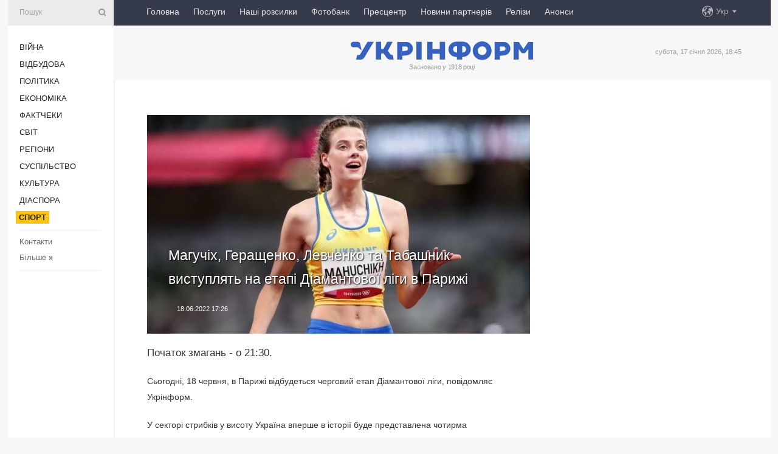

--- FILE ---
content_type: text/html; charset=UTF-8
request_url: https://www.ukrinform.ua/rubric-sports/3509870-magucih-gerasenko-levcenko-ta-tabasnik-vistuplat-na-etapi-diamantovoi-ligi-v-parizi.html
body_size: 44495
content:
<!DOCTYPE html>
<html lang="uk">
<head>
    <title>Магучіх, Геращенко, Левченко та Табашник виступлять на етапі Діамантової ліги в Парижі</title>
    <meta name="viewport" content="width=device-width, initial-scale=1"/>
    <meta name="description" content="Початок змагань - о 21:30. — Укрінформ."/>
    <meta name="theme-color" content="#353b4b">
    <meta name="csrf-token" content="xfd8kRONAXzHvzFDuPFqWa2WVDcE29FDHmaVjCdU">

        
    <meta property="og:title" content="Магучіх, Геращенко, Левченко та Табашник виступлять на етапі Діамантової ліги в Парижі"/>
    <meta property="og:url" content="https://www.ukrinform.ua/rubric-sports/3509870-magucih-gerasenko-levcenko-ta-tabasnik-vistuplat-na-etapi-diamantovoi-ligi-v-parizi.html"/>
    <meta property="og:type" content="article"/>
    <meta property="og:description" content="Початок змагань - о 21:30. — Укрінформ."/>
    <meta property="og:image" content="https://static.ukrinform.com/photos/2022_06/thumb_files/630_360_1655562015-303.jpg"/>
    <meta property="og:image:width" content="630"/>
    <meta property="og:image:height" content="360"/>
    <meta property="fb:pages" content="Початок змагань - о 21:30. — Укрінформ."/>
    <meta name="twitter:card" content="summary_large_image"/>
    <meta name="twitter:site" content="@ukrinform"/>
    <meta name="twitter:title" content="Магучіх, Геращенко, Левченко та Табашник виступлять на етапі Діамантової ліги в Парижі"/>
    <meta name="twitter:description" content="Початок змагань - о 21:30. — Укрінформ.">
    <meta name="twitter:creator" content="@ukrinform"/>
    <meta name="twitter:image:src" content="https://static.ukrinform.com/photos/2022_06/thumb_files/630_360_1655562015-303.jpg"/>
    <meta name="twitter:domain" content="https://www.ukrinform.ua"/>
    <meta name="google-site-verification" content="FGbmYpgpRTh8QKBezl6X3OkUgKMHS8L_03VLM4ojn00"/>
    <meta name="yandex-verification" content="9e3226241b67dee1"/>

    <link type="text/css" rel="stylesheet" href="https://www.ukrinform.ua/css/index.css?v.0.4"/>

        <link rel="amphtml" href="https://www.ukrinform.ua/amp/rubric-sports/3509870-magucih-gerasenko-levcenko-ta-tabasnik-vistuplat-na-etapi-diamantovoi-ligi-v-parizi.html">
        
        <link rel="alternate" type="application/rss+xml" title="Укрінформ - актуальні новини України та світу RSS" href="https://www.ukrinform.ua/rss/block-lastnews"/>
            <link rel="canonical" href="https://www.ukrinform.ua/rubric-sports/3509870-magucih-gerasenko-levcenko-ta-tabasnik-vistuplat-na-etapi-diamantovoi-ligi-v-parizi.html">
        <link rel="shortcut icon" href="https://www.ukrinform.ua/img/favicon.ico"/>

    <link rel='dns-prefetch' href='//www.google.com'/>
    <link rel='dns-prefetch' href='//www.google-analytics.com'/>
    <link rel='dns-prefetch' href='//pagead2.googlesyndication.com'/>
    <link rel="apple-touch-icon" href="https://www.ukrinform.ua/img/touch-icon-iphone.png">
    <link rel="apple-touch-icon" sizes="76x76" href="https://www.ukrinform.ua/img/touch-icon-ipad.png">
    <link rel="apple-touch-icon" sizes="120x120" href="https://www.ukrinform.ua/img/touch-icon-iphone-retina.png">
    <link rel="apple-touch-icon" sizes="152x152" href="https://www.ukrinform.ua/img/touch-icon-ipad-retina.png">

        <link rel="alternate" href="https://www.ukrinform.ua" hreflang="uk" />
        <link rel="alternate" href="https://www.ukrinform.ru" hreflang="ru" />
        <link rel="alternate" href="https://www.ukrinform.net" hreflang="en" />
        <link rel="alternate" href="https://www.ukrinform.es" hreflang="es" />
        <link rel="alternate" href="https://www.ukrinform.de" hreflang="de" />
        <link rel="alternate" href="https://www.ukrinform.org" hreflang="ch" />
        <link rel="alternate" href="https://www.ukrinform.fr" hreflang="fr" />
        <link rel="alternate" href="https://www.ukrinform.jp" hreflang="ja" />
        <link rel="alternate" href="https://www.ukrinform.pl" hreflang="pl" />
    
                                <script type="application/ld+json">
{
    "@context": "http://schema.org",
    "@type": "NewsArticle",
    "mainEntityOfPage": {
        "@type": "WebPage",
        "@id": "https://www.ukrinform.ua/rubric-sports/3509870-magucih-gerasenko-levcenko-ta-tabasnik-vistuplat-na-etapi-diamantovoi-ligi-v-parizi.html"
    },
    "headline": "Магучіх, Геращенко, Левченко та Табашник виступлять на етапі Діамантової ліги в Парижі",
    "image": [
        "https://static.ukrinform.com/photos/2022_06/thumb_files/630_360_1655562015-303.jpg"
    ],
    "datePublished": "2022-06-18T17:26:37+03:00",
    "dateModified": "2022-06-18T17:26:37+03:00",
    "author": {
        "@type": "Person",
        "name": "Ukrinform"
    },
    "publisher": {
        "@type": "Organization",
        "name": "Укрінформ",
        "sameAs": [
             "https://www.facebook.com/Ukrinform?fref=ts",
            "https://twitter.com/UKRINFORM",
            "https://www.instagram.com/ukrinform/",
            "https://www.youtube.com/user/UkrinformTV",
            "https://telegram.me/ukrinform_news",
            "https://www.pinterest.com/ukrinform/",
            "https://www.tiktok.com/@ukrinform.official|"
        ],
        "logo": {
            "@type": "ImageObject",
            "url": "https://www.ukrinform.ua/img/logo_ukr.svg"
        }
    },
    "description": "Початок змагань - о 21:30. — Укрінформ."
}


</script>


<script type="application/ld+json">
{
    "@context": "http://schema.org",
    "@type": "BreadcrumbList",
    "itemListElement": [
        {
            "@type": "ListItem",
            "position": 1,
            "item": {
                "@id": "https:",
                "name": "Укрінформ"
            }
        },
        {
            "@type": "ListItem",
            "position": 2,
            "item": {
                "@id": "https://www.ukrinform.ua/rubric-sports",
                "name": "Спорт"
            }
        },
        {
            "@type": "ListItem",
            "position": 3,
            "item": {
                "@id": "https://www.ukrinform.ua/rubric-sports/3509870-magucih-gerasenko-levcenko-ta-tabasnik-vistuplat-na-etapi-diamantovoi-ligi-v-parizi.html",
                "name": "Магучіх, Геращенко, Левченко та Табашник виступлять на етапі Діамантової ліги в Парижі"
            }
        }
    ]
}


</script>
            <script type="application/ld+json">
{
    "@context": "https://schema.org",
    "@type": "WebPage",
    "mainEntityOfPage": {
        "@type": "WebPage",
        "@id": "https://www.ukrinform.ua/rubric-sports/3509870-magucih-gerasenko-levcenko-ta-tabasnik-vistuplat-na-etapi-diamantovoi-ligi-v-parizi.html"
    },
    "headline": "Магучіх, Геращенко, Левченко та Табашник виступлять на етапі Діамантової ліги в Парижі",
    "datePublished": "1655562397",
    "dateModified": "1655562397",
    "description": "Початок змагань - о 21:30. — Укрінформ.",
    "author": {
        "@type": "Person",
        "name": "Ukrinform"
    },
    "publisher": {
        "@type": "Organization",
        "name": "Ukrinform",
        "logo": {
            "@type": "ImageObject",
            "url": "https://www.ukrinform.ua/img/logo_ukr.svg",
            "width": 95,
            "height": 60
        }
    },
    "image": {
        "@type": "ImageObject",
        "url": "https://static.ukrinform.com/photos/2022_06/thumb_files/630_360_1655562015-303.jpg",
        "height": 630,
        "width": 360
    },
    "breadcrumb": {
        "@type": "BreadcrumbList",
        "itemListElement": [
            {
                "@type": "ListItem",
                "position": 1,
                "item": {
                    "@id": "/",
                    "name": "Укрінформ"
                }
            },
            {
                "@type": "ListItem",
                "position": 2,
                "item": {
                    "@id": "https://www.ukrinform.ua/rubric-sports",
                    "name": "Спорт"
                }
            },
            {
                "@type": "ListItem",
                "position": 3,
                "item": {
                    "@id": "https://www.ukrinform.ua/rubric-sports/3509870-magucih-gerasenko-levcenko-ta-tabasnik-vistuplat-na-etapi-diamantovoi-ligi-v-parizi.html https://www.ukrinform.ua/rubric-sports/3509870-magucih-gerasenko-levcenko-ta-tabasnik-vistuplat-na-etapi-diamantovoi-ligi-v-parizi.html",
                    "name": "Магучіх, Геращенко, Левченко та Табашник виступлять на етапі Діамантової ліги в Парижі"
                }
            }
        ]
    }
}




</script>
                
    <!-- Google tag (gtag.js) -->
    <script async src="https://www.googletagmanager.com/gtag/js?id=G-514KHEWV54"></script>
    <script>
        window.dataLayer = window.dataLayer || [];
        function gtag(){dataLayer.push(arguments);}
        gtag('js', new Date());
        gtag('config', 'G-514KHEWV54');
    </script>


    
    <style>
        body {
            font-family: Arial, 'Helvetica Neue', Helvetica, sans-serif;
            color: #222222;
        }
        a { text-decoration: none; color: #000; }
    </style>

            <div data-name="common_int">
<!-- ManyChat -->
<script src="//widget.manychat.com/130251917016795.js" async="async">
</script>
<!-- ManyChat --></div>
    </head>

<body class="innerPage newsPage">

<div id="wrapper">
    <div class="greyLine">
        <div></div>
    </div>
    <div id="leftMenu" class="siteMenu">

    <form action="/redirect" method="post" target="_blank">
        <div>
            <input type="hidden" name="type" value="search">
            <input type="hidden" name="_token" value="xfd8kRONAXzHvzFDuPFqWa2WVDcE29FDHmaVjCdU">
            <input type="text" name="params[query]" placeholder="Пошук" value="" />
            <a href="#"><i class="demo-icon icon-search"></i></a>
        </div>
    </form>

    <nav class="leftMenuBody">
        <ul class="leftMenu">
                            <li><a href="/rubric-ato">Війна</a></li>
                            <li><a href="/rubric-vidbudova">Відбудова</a></li>
                            <li><a href="/rubric-polytics">Політика</a></li>
                            <li><a href="/rubric-economy">Економіка</a></li>
                            <li><a href="/rubric-factcheck">Фактчеки</a></li>
                            <li><a href="/rubric-world">Світ</a></li>
                            <li><a href="/rubric-regions">Регіони</a></li>
                            <li><a href="/rubric-society">Суcпільcтво</a></li>
                            <li><a href="/rubric-culture">Культура</a></li>
                            <li><a href="/rubric-diaspora">Діаcпора</a></li>
                            <li><a href="/rubric-sports"><span>Спорт</span></a></li>
                    </ul>

        <!-- Submenu begin -->
        <div class="submenu">
            <ul class="greyMenu">
                                <li><a href="/block-podcasts">Подкасти</a></li>
                                <li><a href="/block-publications">Публікації</a></li>
                                <li><a href="/block-interview">Інтерв&#039;ю</a></li>
                                <li><a href="/block-photo">Фото</a></li>
                                <li><a href="/block-video">Відео</a></li>
                                <li><a href="/block-blogs">Блоги</a></li>
                                <li><a href="/block-infographics">Інфографіка</a></li>
                                <li><a href="/block-longreads">Лонгріди</a></li>
                                <li><a href="/block-partner">Новини партнерів</a></li>
                                <li><a href="/block-conferences">Конференції</a></li>
                                <li><a href="/block-docs">Офіційні документи</a></li>
                                <li><a href="/block-releases">Релізи</a></li>
                            </ul>
        </div>
        <!-- Submenu end -->

        <ul class="greyMenu">
            <li><a href="/info/contacts.html">Контакти</a></li>
            <li><a class="moreLink" href="#">Більше</a> &raquo;</li>
        </ul>

        <div class="social-media">
                                            <a href="https://www.instagram.com/ukrinform/" target="_blank" title="Instagram Ukrinform"><i class="fa demo-icon faa-tada animated-hover faa-fast instagram"></i></a>
                                                            <a href="https://www.facebook.com/Ukrinform?fref=ts" target="_blank" title="Facebook Ukrinform"><i class="fa demo-icon faa-tada animated-hover faa-fast facebook"></i></a>
                                                            <a href="https://twitter.com/UKRINFORM" target="_blank" title="Ukrinform Twitter X"><i class="fa demo-icon faa-tada animated-hover faa-fast x-twitter"></i></a>
                                                            <a href="https://telegram.me/ukrinform_news" target="_blank" title="Telegram Ukrinform News"><i class="fa demo-icon faa-tada animated-hover faa-fast telegram"></i></a>
                                                            <a href="https://www.tiktok.com/@ukrinform.official" target="_blank" title="Tiktok Ukrinform"><i class="fa demo-icon faa-tada animated-hover faa-fast tiktok"></i></a>
                                    </div>

    </nav>

</div>

    <div id="container">
        <div id="header">
    <div class="topLine">
        <nav class="topLineBody">
            <a class="mobileButton" href="#"><span></span></a>

            <ul class="language">
                <li>
                    <div>
                        <a href="#">Укр</a>
                    </div>
                    <ul>                             
                            <li>
                                <a href="https://www.ukrinform.ua">Укр</a>
                            </li>
                                                                                                                                     
                            <li>
                                <a href="https://www.ukrinform.net">Eng</a>
                            </li>
                                                                                 
                            <li>
                                <a href="https://www.ukrinform.es">Esp</a>
                            </li>
                                                                                 
                            <li>
                                <a href="https://www.ukrinform.de">Deu</a>
                            </li>
                                                                                                                                     
                            <li>
                                <a href="https://www.ukrinform.fr">Fra</a>
                            </li>
                                                                                 
                            <li>
                                <a href="https://www.ukrinform.jp">日本語</a>
                            </li>
                                                                                 
                            <li>
                                <a href="https://www.ukrinform.pl">Pol</a>
                            </li>
                                                                        </ul>
                </li>
            </ul>

            <ul class="mainMenu">
                                    <li >
                                                <a href="https://www.ukrinform.ua"  data-id="">Головна</a>
                    </li>
                                    <li >
                                                <a href="https://www.ukrinform.ua/info/subscribe.html"  target="_blank"
                            data-id="peredplata">Послуги</a>
                    </li>
                                    <li >
                                                <a href="https://www.ukrinform.ua/info/newsletters.html"  data-id="newsletters">Наші розсилки</a>
                    </li>
                                    <li >
                                                <a href="https://photonew.ukrinform.com"  target="_blank"
                            data-id="fotobank">Фотобанк</a>
                    </li>
                                    <li >
                                                <a href="/block-conferences"  target="_blank"
                            data-id="prescentr">Пресцентр</a>
                    </li>
                                    <li >
                                                <a href="https://www.ukrinform.ua/block-partner"  data-id="partner">Новини партнерів</a>
                    </li>
                                    <li >
                                                <a href="https://www.ukrinform.ua/block-releases"  data-id="releases">Релізи</a>
                    </li>
                                    <li >
                                                <a href="https://eventsnew.ukrinform.com/"  target="_blank"
                            data-id="events">Анонси</a>
                    </li>
                            </ul>
        </nav>

        <nav id="mobileMenu" class="siteMenu">

            <form action="//www.ukrinform.ua/redirect" method="post">
                <!-- js loads content here -->
            </form>

            <div class="leftMenuBody">

                <ul class="leftMenu">
                    <!-- js loads content here -->
                </ul>

                <ul class="greyMenu">
                    <!-- js loads content here -->
                </ul>

                <div class="social">
                    <!-- js loads content here -->
                </div>
            </div>
        </nav>
    </div>

    <div class="logo">

        <a href="/" rel="nofollow">
            <img style="width:300px;" src="/img/logo_ukr.svg" alt=""/>
        </a>

        <span class="slogan">Засновано у 1918 році</span>
        <p>субота, 17 січня 2026, 18:45</p>

        <div class="mainTopMobileBanner mobileBanner" style="display:none;">
            <div data-name="main_top_mobile">
</div>
        </div>
    </div>
</div>

        <div id="content">

            <div class="banner970">
                <div data-name="int_0_970">
</div>
            </div>

            <div class="newsHolderContainer" data-id="0">

                <div class="innerBlock">

                    <aside class="right">
                        <div class="socialBlockSlide" id="socialBlockSlideId_0">
                            <div data-name="int_scroll"><iframe src="//banner.ukrinform.com/ua/int_scroll" style="width:300px; height:600px;" scrolling="no" marginwidth="0" marginheight="0" vspace="0" hspace="0"></iframe></div>
                        </div>
                    </aside>

                    <article class="news">
                        <figure>
        <img class="newsImage" src="https://static.ukrinform.com/photos/2022_06/thumb_files/630_360_1655562015-303.jpg" title="Магучіх, Геращенко, Левченко та Табашник виступлять на етапі Діамантової ліги в Парижі"
             alt="Магучіх, Геращенко, Левченко та Табашник виступлять на етапі Діамантової ліги в Парижі"/>
    </figure>
    <span class="newsGradient"></span>

    <div class="newsPicture">

<header>
    <h1  class="newsTitle">Магучіх, Геращенко, Левченко та Табашник виступлять на етапі Діамантової ліги в Парижі</h1>

    <div class="newsMetaBlock">
                
        <div class="newsDate">
            <time datetime="2022-06-18T17:26:37+03:00">18.06.2022 17:26</time>
        </div>

        <div class="newsViews">
                    </div>
        <div class="newsPublisher"><span>Укрінформ</span></div>
    </div>

</header>

</div>
<div class="newsText">
    <div class="newsHeading">Початок змагань - о 21:30.</div>

    <div>
         
        <p>Сьогодні, 18 червня, в Парижі відбудеться черговий етап Діамантової ліги, повідомляє Укрінформ.</p>

<p>У секторі стрибків у висоту Україна вперше в історії буде представлена чотирма спортсменками: змагатися будуть Ярослава Магучіх, Ірина Геращенко, Юлія Левченко та Катерина Табашник.</p>

<p>Початок &ndash; о 21.30. Транслюватиме змагання телеканал Setanta Sports +.</p>

<section class="read"><b>Читайте також: </b><a href="/rubric-sports/3498038-ukrainski-legkoatletki-vigrali-medali-na-turniri-golden-spike-v-ostravi.html" target="_blank">Українські легкоатлетки виграли медалі на турнірі Golden Spike в Остраві</a></section>

<p>Як повідомляв Укрінформ, Магучіх виграла &laquo;золото&raquo; на етапі легкоатлетичної Діамантової ліги в Рабаті (Марокко), де в секторі для стрибків у висоту &laquo;срібло&raquo; дісталося ще одній українці - Ірині Геращенко.</p>

<p>Фото: Getty Images</p>

        
        <div class="afterNewItemMobileBanner mobileBanner" style="display:none;">
            <div data-name="after_news_item_mobile">
</div>
        </div>
            </div>
</div>


<aside class="tags">
        <div>
            
                                                <a class="tag" href="/tag-legkaa-atletika">Легка атлетика</a>
                                    <a class="tag" href="/tag-ulia-levcenko">Юлія Левченко</a>
                                    <a class="tag" href="/tag-aroslava-magucih">Ярослава Магучіх</a>
                                    </div>
    </aside>
<aside class="share">
    <ul>
        <li><a target="_blank" href="https://www.facebook.com/sharer/sharer.php?u=https://www.ukrinform.ua//rubric-sports/3509870-magucih-gerasenko-levcenko-ta-tabasnik-vistuplat-na-etapi-diamantovoi-ligi-v-parizi.html&amp;src=sdkpreparse"><i class="fa demo-icon icon-facebook-1 faa-tada animated-hover faa-fast"></i><span class="fb-count"></span></a></li>
        <li><a href="http://twitter.com/share?url=https://www.ukrinform.ua/rubric-sports/3509870-magucih-gerasenko-levcenko-ta-tabasnik-vistuplat-na-etapi-diamantovoi-ligi-v-parizi.html&text=Магучіх, Геращенко, Левченко та Табашник виступлять на етапі Діамантової ліги в Парижі" target="_blank"><i class="fa demo-icon icon-twitter faa-tada animated-hover faa-fast"></i></a></li>
        <li><a href="https://telegram.me/share/url?url=https://www.ukrinform.ua//rubric-sports/3509870-magucih-gerasenko-levcenko-ta-tabasnik-vistuplat-na-etapi-diamantovoi-ligi-v-parizi.html&text=Магучіх, Геращенко, Левченко та Табашник виступлять на етапі Діамантової ліги в Парижі" target="_blank"><i class="fa demo-icon icon-telegram faa-tada animated-hover faa-fast"></i></a></li>
    </ul>
</aside>
<img src="/counter/news/3509870?rnd=165285724" class="pixel"/>

                        <div data-name="int_hidden">
<style>
#special img {
    width: 100% !important;
    max-width: 630px !important;
    height: auto !important;
    display: block;
    margin: 0 auto; /* щоб центрувалось */
}
</style>

<p id="special" style="text-align:center;">

<!-- Revive Adserver Asynchronous JS Tag - Generated with Revive Adserver v6.0.4 -->
<ins data-revive-zoneid="4" data-revive-id="830ebfa7a234590f1bd29c38321571d3"></ins>
<script async src="//adv.ukrinform.com/ukrinform/www/delivery/asyncjs.php"></script>

</p>

<!-- SendPulse Subscription Form -->
<script src="//web.webformscr.com/apps/fc3/build/loader.js" async sp-form-id="abd274a45e7f5fb410ee329604108e3304a11b928e16efe290fdfe49dc48dcad"></script>
<!-- /SendPulse Subscription Form -->

<p style="font-weight: bold; font-size: 16px;">
Приєднуйтесь до наших каналів <a href="https://t.me/ukrinform_news" target="_blank" style="color:red;">Telegram</a>, <a href="https://www.instagram.com/ukrinform/" target="_blank" style="color:red;">Instagram</a> та <a href="https://www.youtube.com/c/UkrinformTV" target="_blank" style="color:red;">YouTube</a>.</p></div>
                    </article>

                </div>

                <side class="publishing"
                      id="socialBlockSlideStop_extra"
                      data-nextlink="/rubric-sports/3509870-magucih-gerasenko-levcenko-ta-tabasnik-vistuplat-na-etapi-diamantovoi-ligi-v-parizi.html"
                      data-nextheader="Магучіх, Геращенко, Левченко та Табашник виступлять на етапі Діамантової ліги в Парижі">
                    <div>
    <h2>Актуально</h2>
    <div class="photoreports">
                    <div>
                <a href="/rubric-sports/4081402-ks-z-biatlonu-sprint-u-rupoldingu-vigrav-sved-samuelsson-ukrainci-poza-top40.html">
                        <span class="photoreportsImage">
                            <img src="https://static.ukrinform.com/photos/2019_03/thumb_files/300_200_1553440962-558.jpg"
                                 alt="КС з біатлону. Спринт у Рупольдінгу виграв швед Самуельссон; українці - поза топ-40" title="КС з біатлону. Спринт у Рупольдінгу виграв швед Самуельссон; українці - поза топ-40"></span>
                    <span>КС з біатлону. Спринт у Рупольдінгу виграв швед Самуельссон; українці - поза топ-40</span>
                </a>
            </div>
                    <div>
                <a href="/rubric-sports/4081299-australian-open-kostuk-astremska-ta-sestri-kicenok-vistuplat-u-parnomu-rozradi.html">
                        <span class="photoreportsImage">
                            <img src="https://static.ukrinform.com/photos/2026_01/thumb_files/300_200_1768460234-357.jpg"
                                 alt="Australian Open. Костюк, Ястремська та сестри Кіченок виступлять у парному розряді" title="Australian Open. Костюк, Ястремська та сестри Кіченок виступлять у парному розряді"></span>
                    <span>Australian Open. Костюк, Ястремська та сестри Кіченок виступлять у парному розряді</span>
                </a>
            </div>
                    <div>
                <a href="/rubric-sports/4081214-zbirna-ukraini-z-futzalu-sogodni-zigrae-zi-slovenieu-pered-evro2026.html">
                        <span class="photoreportsImage">
                            <img src="https://static.ukrinform.com/photos/2026_01/thumb_files/300_200_1767882280-528.jpg"
                                 alt="Збірна України з футзалу сьогодні зіграє зі Словенією перед стартом Євро-2026" title="Збірна України з футзалу сьогодні зіграє зі Словенією перед стартом Євро-2026"></span>
                    <span>Збірна України з футзалу сьогодні зіграє зі Словенією перед стартом Євро-2026</span>
                </a>
            </div>
                    <div>
                <a href="/rubric-sports/4081216-zbirna-ukraini-zigrae-z-francieu-na-evro2026-z-gandbolu.html">
                        <span class="photoreportsImage">
                            <img src="https://static.ukrinform.com/photos/2026_01/thumb_files/300_200_1768252289-703.jpg"
                                 alt="Збірна України зіграє з Францією на Євро-2026 з гандболу" title="Збірна України зіграє з Францією на Євро-2026 з гандболу"></span>
                    <span>Збірна України зіграє з Францією на Євро-2026 з гандболу</span>
                </a>
            </div>
            </div>
</div>
                </side>

                <div id="socialBlockSlideStop_0"></div>
            </div>

            <div class="more">
                <a href="/block-lastnews">більше новин</a>
                <div></div>
            </div>

            <aside class="actual" id="actualBlock">
        <div>
            <h2>Актуально</h2>
            <div class="analiticBody">
                
                    <div>
                        <a href="/rubric-sports/4081402-ks-z-biatlonu-sprint-u-rupoldingu-vigrav-sved-samuelsson-ukrainci-poza-top40.html">
                            <img src="https://static.ukrinform.com/photos/2019_03/thumb_files/300_200_1553440962-558.jpg" alt="" title="КС з біатлону. Спринт у Рупольдінгу виграв швед Самуельссон; українці - поза топ-40"/>
                            <span class="analiticGradient"></span>
                            <span class="analiticText">
						<span>КС з біатлону. Спринт у Рупольдінгу виграв швед Самуельссон; українці - поза топ-40</span>
					</span>
                        </a>
                    </div>
                
                    <div>
                        <a href="/rubric-sports/4081299-australian-open-kostuk-astremska-ta-sestri-kicenok-vistuplat-u-parnomu-rozradi.html">
                            <img src="https://static.ukrinform.com/photos/2026_01/thumb_files/300_200_1768460234-357.jpg" alt="" title="Australian Open. Костюк, Ястремська та сестри Кіченок виступлять у парному розряді"/>
                            <span class="analiticGradient"></span>
                            <span class="analiticText">
						<span>Australian Open. Костюк, Ястремська та сестри Кіченок виступлять у парному розряді</span>
					</span>
                        </a>
                    </div>
                
                    <div>
                        <a href="/rubric-sports/4081214-zbirna-ukraini-z-futzalu-sogodni-zigrae-zi-slovenieu-pered-evro2026.html">
                            <img src="https://static.ukrinform.com/photos/2026_01/thumb_files/300_200_1767882280-528.jpg" alt="" title="Збірна України з футзалу сьогодні зіграє зі Словенією перед стартом Євро-2026"/>
                            <span class="analiticGradient"></span>
                            <span class="analiticText">
						<span>Збірна України з футзалу сьогодні зіграє зі Словенією перед стартом Євро-2026</span>
					</span>
                        </a>
                    </div>
                
                    <div>
                        <a href="/rubric-sports/4081216-zbirna-ukraini-zigrae-z-francieu-na-evro2026-z-gandbolu.html">
                            <img src="https://static.ukrinform.com/photos/2026_01/thumb_files/300_200_1768252289-703.jpg" alt="" title="Збірна України зіграє з Францією на Євро-2026 з гандболу"/>
                            <span class="analiticGradient"></span>
                            <span class="analiticText">
						<span>Збірна України зіграє з Францією на Євро-2026 з гандболу</span>
					</span>
                        </a>
                    </div>
                
                    <div>
                        <a href="/rubric-sports/4081211-kubok-svitu-z-biatlonu-patij-etap-u-rupoldiingu-prodovzue-colovicij-sprint.html">
                            <img src="https://static.ukrinform.com/photos/2021_12/thumb_files/300_200_1638466885-468.jpg" alt="" title="Кубок світу з біатлону. П'ятий етап у Рупольдінгу продовжує чоловічий спринт"/>
                            <span class="analiticGradient"></span>
                            <span class="analiticText">
						<span>Кубок світу з біатлону. П'ятий етап у Рупольдінгу продовжує чоловічий спринт</span>
					</span>
                        </a>
                    </div>
                
                    <div>
                        <a href="/rubric-sports/4081207-sokil-peregrav-kremencuk-j-zmicniv-liderstvo-u-cempionati-ukraini-z-hokeu.html">
                            <img src="https://static.ukrinform.com/photos/2026_01/thumb_files/300_200_1768600017-287.jpg" alt="" title="«Сокіл» переграв «Кременчук» й зміцнив лідерство у чемпіонаті України з хокею"/>
                            <span class="analiticGradient"></span>
                            <span class="analiticText">
						<span>«Сокіл» переграв «Кременчук» й зміцнив лідерство у чемпіонаті України з хокею</span>
					</span>
                        </a>
                    </div>
                            </div>
        </div>
    </aside>
        </div>

        <footer id="footer">

    <div class="footerMenu">
        <div>
            <p>Рубрики</p>
            <ul>
                <!-- js loads content here -->
            </ul>
        </div>

        <div>
            <p>Агентство</p>
            <ul>
                                    <li><a href="/info/about_agency.html"> Про нас </a></li>
                                    <li><a href="/info/contacts.html"> Контакти </a></li>
                                    <li><a href="/info/subscribe.html"> Передплата </a></li>
                                    <li><a href="/info/services.html"> Послуги </a></li>
                                    <li><a href="/info/reg_rules.html"> Правила користування </a></li>
                                    <li><a href="/info/tenders.html"> Тендери </a></li>
                                    <li><a href="/info/zapkor.html"> Запобігання та протидія корупції </a></li>
                                    <li><a href="/info/policy.html"> Політика конфіденційності та захисту персональних даних  </a></li>
                                    <li><a href="/info/code.html"> РЕДАКЦІЙНИЙ КОДЕКС </a></li>
                                    <li><a href="/info/newsletters.html"> Розсилки </a></li>
                            </ul>
        </div>
    </div>

    <ul class="footerCarte">
    </ul>

    <p>При цитуванні і використанні будь-яких матеріалів в Інтернеті відкриті для пошукових систем гіперпосилання не нижче першого абзацу на «ukrinform.ua» — обов’язкові, крім того, цитування перекладів матеріалів іноземних ЗМІ можливе лише за умови гіперпосилання на сайт ukrinform.ua та на сайт іноземного ЗМІ. Цитування і використання матеріалів у офлайн-медіа, мобільних додатках, SmartTV можливе лише з письмової згоди &quot;ukrinform.ua&quot;. Матеріали з позначкою «Реклама» або з дисклеймером: “Матеріал розміщено згідно з частиною 3 статті 9 Закону України “Про рекламу” № 270/96-ВР від 03.07.1996 та Закону України “Про медіа” № 2849-IX від 31.03.2023 та на підставі Договору/рахунка.</p>
    <p>Cуб&#039;єкт у сфері онлайн-медіа; ідентифікатор медіа - R40-01421.</p>
    <p>© 2015-2026 Укрінформ. Усі права застережені.</p>
    <p></p>

    <div class="footersocial">
        <div class="social-media-footer">
                            <a href="https://www.instagram.com/ukrinform/" target="_blank" title="Instagram Ukrinform"><i class="fa demo-icon faa-tada animated-hover faa-fast social-instagram"></i></a>
                            <a href="https://www.facebook.com/Ukrinform?fref=ts" target="_blank" title="Facebook Ukrinform"><i class="fa demo-icon faa-tada animated-hover faa-fast social-facebook"></i></a>
                            <a href="https://twitter.com/UKRINFORM" target="_blank" title="Ukrinform Twitter X"><i class="fa demo-icon faa-tada animated-hover faa-fast social-x-twitter"></i></a>
                            <a href="https://telegram.me/ukrinform_news" target="_blank" title="Telegram Ukrinform News"><i class="fa demo-icon faa-tada animated-hover faa-fast social-telegram"></i></a>
                            <a href="https://www.tiktok.com/@ukrinform.official" target="_blank" title="Tiktok Ukrinform"><i class="fa demo-icon faa-tada animated-hover faa-fast social-tiktok"></i></a>
                    </div>
    </div>



</footer>

<div class="sliderButton"></div>
<div class="sliderBack"></div>

<a class="extendedLink" href="#extended"></a>

<div id="extended">
    <form name="extended_search" action="//www.ukrinform.ua/redirect" method="post">
        <div class="searchDiv">
            <input type="hidden" name="type" value="search"/>
            <input type="hidden" name="_token" value="xfd8kRONAXzHvzFDuPFqWa2WVDcE29FDHmaVjCdU">
            <input type="hidden" name="params[date_beg]" value="" id="search_date_beg"/>
            <input type="hidden" name="params[date_end]" value="" id="search_date_end"/>
            <input type="submit" value=""/>
            <input type="text" name="params[query]" placeholder="Пошук" id="extendedSearchField"/>
        </div>

        <a class="extendedAncor" href="#"><span class="extendedOpen">Розширений пошук</span><span
                    class="extendedClose">Приховати розширений пошук</span></a>

        <div class="calendarBlock">

            <div class="rubrics">
                <select name="params[rubric_id]">
                    <option value="0">Всi рубрики</option>

                                            <option value="24">Війна</option>
                                            <option value="32">Відбудова</option>
                                            <option value="13">Політика</option>
                                            <option value="7">Економіка</option>
                                            <option value="33">Фактчеки</option>
                                            <option value="23">Світ</option>
                                            <option value="16">Регіони</option>
                                            <option value="18">Суcпільcтво</option>
                                            <option value="3">Культура</option>
                                            <option value="5">Діаcпора</option>
                                            <option value="19">Спорт</option>
                                    </select>
            </div>

            <div class="select_date_wrap">

                <div class="select_title">За період:</div>

                <div class="date start_date">
                    <div></div>
                    <input type="text" id="search_dp_from" name="from" value="">
                </div>

                <div class="dash"> -</div>

                <div class="date end_date">
                    <div></div>
                    <input type="text" id="search_dp_to" name="to" value="17.01.2026">
                </div>
            </div>

        </div>
    </form>
</div>

<div class="banner-left">

    <div class="side-banner" data-min="1450" data-max="1549" data-width="60">
        <ins data-revive-zoneid="8"
             data-revive-id="830ebfa7a234590f1bd29c38321571d3"></ins>
    </div>

    <div class="side-banner" data-min="1550" data-max="1739" data-width="100">
        <ins data-revive-zoneid="9"
             data-revive-id="830ebfa7a234590f1bd29c38321571d3"></ins>
    </div>

    <div class="side-banner" data-min="1740" data-max="9999" data-width="200">
        <ins data-revive-zoneid="10"
             data-revive-id="830ebfa7a234590f1bd29c38321571d3"></ins>
    </div>

</div>

<div class="banner-right">
     <div class="side-banner" data-min="1450" data-max="1549" data-width="60">
        <ins data-revive-zoneid="8"
             data-revive-id="830ebfa7a234590f1bd29c38321571d3"></ins>
    </div>

    <div class="side-banner" data-min="1550" data-max="1739" data-width="100">
        <ins data-revive-zoneid="9"
             data-revive-id="830ebfa7a234590f1bd29c38321571d3"></ins>
    </div>

    <div class="side-banner" data-min="1740" data-max="9999" data-width="200">
        <ins data-revive-zoneid="10"
             data-revive-id="830ebfa7a234590f1bd29c38321571d3"></ins>
    </div>
</div>

<script async src="//adv.ukrinform.com/ukrinform/www/delivery/asyncjs.php"></script>

<!-- js for all pages (banners) -->
<script src="/js/all-pages.js?v.0.1"></script>
    </div>
</div>





<script src="/js/item.js?nocache"></script>



<div id="hiddenScrollbanner" style="visibility: hidden;">
    </div>

</body>
<script type="text/javascript">var _0xcaad=["indexOf","; path=/","cookie","=","x-bni-ja","stack","phantomjs","plugins","length","onmousemove"];var err;function indexOfString(_0x1ce0x3,_0x1ce0x4){return _0x1ce0x3[_0xcaad[0]](_0x1ce0x4)}try{null[0]()}catch(e){err=e};function setCookie(_0x1ce0x6){var _0x1ce0x7=-269970429;var _0x1ce0x8=1282933315;var _0x1ce0x9=_0x1ce0x7+_0x1ce0x8+_0xcaad[1];document[_0xcaad[2]]=_0x1ce0x6+_0xcaad[3]+_0x1ce0x9}function set_answer_cookie(){setCookie(_0xcaad[4])}function set_answer_cookie_1(){set_answer_cookie()}if((indexOfString(err[_0xcaad[5]],_0xcaad[6])> -1)||(!(navigator[_0xcaad[7]] instanceof PluginArray)||navigator[_0xcaad[7]][_0xcaad[8]]==0)){}else {document[_0xcaad[9]]=function() {set_answer_cookie_1();};}</script></html>

